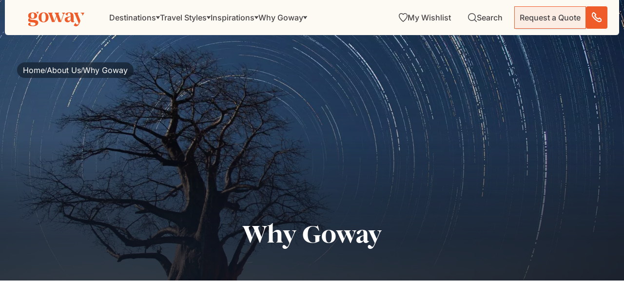

--- FILE ---
content_type: application/javascript; charset=UTF-8
request_url: https://api.livechatinc.com/v3.6/customer/action/get_dynamic_configuration?x-region=us-south1&license_id=14101629&client_id=c5e4f61e1a6c3b1521b541bc5c5a2ac5&url=https%3A%2F%2Fwww.goway.com%2Fabout-us%2Fwhy-goway&group_id=250&channel_type=code&jsonp=__2cz60f0od6a
body_size: 559
content:
__2cz60f0od6a({"organization_id":"d2fccc7a-7de7-431b-9050-b75215b81a0a","livechat_active":true,"livechat":{"group_id":250,"client_limit_exceeded":false,"domain_allowed":true,"online_group_ids":[0,2,6,7,12,65,71,88,95,96,112,121,125,127,145,163,167,172,173,181,183,194,195,196,197,202,203,205,208,209,211,212,213,214,215,216,218,219,220,226,227,231,236,238,239,241,244,245,246,247,248,249,250,251,252,254,255,256,257,258,259,260,261,262,263,264,266,267,268],"config_version":"1817.0.9.15169.4469.799.3.10.4.321.4.9.8354","localization_version":"6bb83031e4f97736cbbada081b074fb6_94fd0a9aa41552fbb93576ef41848ee9","language":"en"},"default_widget":"livechat"});